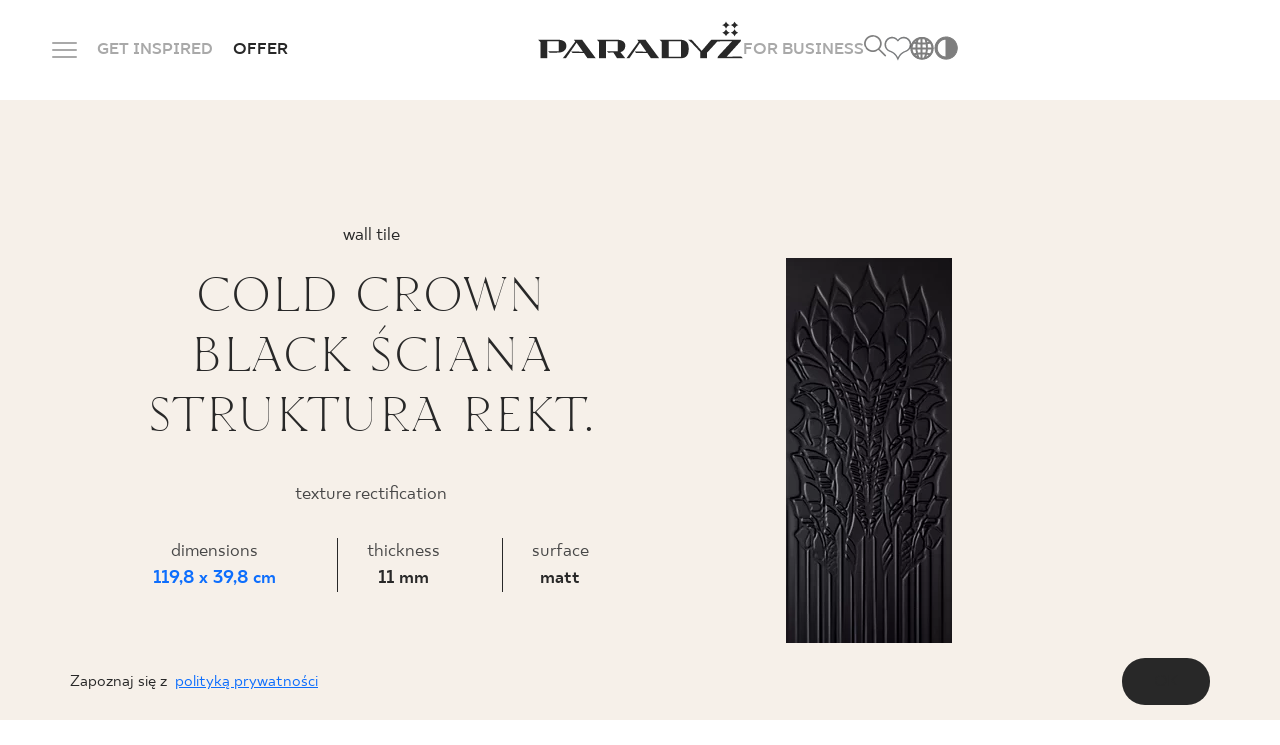

--- FILE ---
content_type: text/html; charset=UTF-8
request_url: https://www.paradyz.com/en/products/p36110-cold-crown-black-sciana-struktura-rekt-398x1198-g1
body_size: 15156
content:
<!doctype html>
<html lang="en">
<head>
    <meta charset="utf-8">
    <meta http-equiv="X-UA-Compatible" content="IE=edge">
    <meta name="viewport" content="width=device-width, initial-scale=1, shrink-to-fit=no">
                <meta name="google-site-verification" content="UmvyWNCE1Kn8j7qS25S5Ajoumx1hMzBoLZce8xS-0J8"/>
    
    <link rel="preconnect" href="https://fonts.googleapis.com">
    <link rel="preconnect" href="https://fonts.gstatic.com" crossorigin>
    <link rel="shortcut icon" href="/favicon.ico" type="image/x-icon">
    <link rel="icon" href="/favicon.ico" type="image/x-icon">

            <link href="https://www.paradyz.com/en/products/p36110-cold-crown-black-sciana-struktura-rekt-398x1198-g1" rel="canonical"/>
            <link rel="stylesheet" href="/build/536.1e9ec53e.css"><link rel="stylesheet" href="/build/app.06285a7b.css">

    
    
    
    
                                                
    
                            
    
                    <title>Cold crown black ściana struktura rekt. | Ceramika Paradyż</title>
        

        
    

                        <link rel="alternate" hreflang="en" href="https://www.paradyz.com/en/products/p36110-cold-crown-black-sciana-struktura-rekt-398x1198-g1"/><link rel="alternate" hreflang="x-default" href="https://www.paradyz.com/en/products/p36110-cold-crown-black-sciana-struktura-rekt-398x1198-g1"/><link rel="alternate" hreflang="de" href="https://www.paradyz.com/de/produkte/p36110-cold-crown-black-sciana-struktura-rekt-398x1198-g1"/><link rel="alternate" hreflang="ru" href="https://www.paradyz.com/ru/produkty/p36110-cold-crown-black-sciana-struktura-rekt-398x1198-g1"/><link rel="alternate" hreflang="pl" href="https://www.paradyz.com/pl/produkty/p36110-cold-crown-black-sciana-struktura-rekt-398x1198-g1"/><link rel="alternate" hreflang="sk" href="https://www.paradyz.com/sk/produkty/p36110-cold-crown-black-sciana-struktura-rekt-398x1198-g1"/><link rel="alternate" hreflang="uk" href="https://www.paradyz.com/uk/produkty/p36110-cold-crown-black-sciana-struktura-rekt-398x1198-g1"/>
            
    <script>
        window.dataLayer = window.dataLayer || [];
            </script>

        <script>
        var PRODUCT_ID = 36110;

        dataLayer.push({ecommerce: null});
        dataLayer.push({
            event: "view_item",
            ecommerce: {
                currency: "PLN",
                value: 248.46,
                items: [
                    {
                        item_id: "SSR-0,4X1,2-1-COLD.BK",
                        item_name: "Cold crown black ściana struktura rekt.",
                                                item_brand: "My Way",
                                                                        item_category: "COLD PRINCESS",
                                                                        item_variant: "Czarny",
                                                price: 248.46,
                        quantity: 1
                    }
                ]
            }
        });
    </script>

            <script>(function (w, d, s, l, i) {
            w[l] = w[l] || [];
            w[l].push({
                'gtm.start':
                    new Date().getTime(), event: 'gtm.js'
            });
            var f = d.getElementsByTagName(s)[0],
                j = d.createElement(s), dl = l != 'dataLayer' ? '&l=' + l : '';
            j.async = true;
            j.src =
                'https://www.googletagmanager.com/gtm.js?id=' + i + dl;
            f.parentNode.insertBefore(j, f);
        })(window, document, 'script', 'dataLayer', 'GTM-NSV9MBQN');</script>
    
        
    
                
            
            <!-- GetResponse Analytics -->
        <script type="text/javascript">

            (function (m, o, n, t, e, r, _) {
                m['__GetResponseAnalyticsObject'] = e;
                m[e] = m[e] || function () {
                    (m[e].q = m[e].q || []).push(arguments)
                };
                r = o.createElement(n);
                _ = o.getElementsByTagName(n)[0];
                r.async = 1;
                r.src = t;
                r.setAttribute('crossorigin', 'use-credentials');
                _.parentNode.insertBefore(r, _);
            })(window, document, 'script', 'https://newsletter.paradyz.com.pl/script/7c8909d5-c230-457a-8560-697eb264b642/ga.js', 'GrTracking');


        </script>
        <!-- End GetResponse Analytics -->
    
        <script>
        var IS_PRODUCT_DETAIL_PAGE = true;
        var GEOCODING_API_KEY = "AIzaSyDUaBQAiwqL9szDgMhUswlVEvKzIkzsTNU";
    </script>
    <script>
        var LOCALE = "en",
            NAVBAR_TRANS = {
                "articles": "Blog",
                "collections": "Collections found",
                "products": "Products found",
                "see_more": "See more",
            }
    </script>

<!-- Google Tag Manager -->
<script>(function(w,d,s,l,i){w[l]=w[l]||[];w[l].push({'gtm.start':
new Date().getTime(),event:'gtm.js'});var f=d.getElementsByTagName(s)[0],
j=d.createElement(s),dl=l!='dataLayer'?'&l='+l:'';j.async=true;j.src=
'https://www.googletagmanager.com/gtm.js?id='+i+dl;f.parentNode.insertBefore(j,f);
})(window,document,'script','dataLayer','GTM-NSV9MBQN');</script>
<!-- End Google Tag Manager -->
</head>
<body class="body-overwrites">


<!-- Google Tag Manager (noscript) -->
<noscript><iframe src="https://www.googletagmanager.com/ns.html?id=GTM-NSV9MBQN"
height="0" width="0" style="display:none;visibility:hidden"></iframe></noscript>
<!-- End Google Tag Manager (noscript) -->


    <noscript>
        <iframe src="https://www.googletagmanager.com/ns.html?id=GTM-NSV9MBQN" height="0" width="0"
                style="display:none;visibility:hidden"></iframe>
    </noscript>
    
        
                                                                                        
    <header class="mani-nav">
        <nav class="navbar">
            <div class="main-row">
                <div class="left-side">
                    <div class="menu-icon-wrapper js-menu-trigger">
                        <div class="m-0 menu-icon">
                            <span class="navicon"></span>
                        </div>
                        <span
                            class="close-span d-none d-md-inline former-heading font-18 text-color-white text-bold text-uppercase mb-0">Close</span>
                    </div>
                    <a href="/en/Inspirations" class="link-item">GET INSPIRED</a>
                    <span class="link-item has-child"
                          data-href="/en/products">
                    OFFER
                        <div class="products-tab position-fixed default-radius">
    <div class="container">
        <div class="offer-bookmarks">
            <button class="btn active js-offer-bookmark">PRODUCTS</button>
            <button class="btn js-offer-bookmark">COLLECTIONS</button>
        </div>





        <div class="offer-tab visible">
            <div class="d-flex flex-row custom-gap justify-content-center">
    <div class="main-col">
        <form action="/en/products" method="get"
              class="main-col js-form-navbar-offer-products">
            <div class="colors-tile bg-color-cream default-small-radius">
                <div class="colors-wrapper">
                                                                        <label>
    <input type="checkbox" name="color[]" value="35152" hidden>
    <div
        alt=""
        aria-label=""
        class="bg-color-orange js-active-toggle lozad" data-background-image="/Kolory/34874/image-thumb__34874__default_thumbnail/be%C5%BC.webp">
        <span class="color-alias">beige</span>
    </div>
</label>                                                                                                <label>
    <input type="checkbox" name="color[]" value="35153" hidden>
    <div
        alt=""
        aria-label=""
        class="bg-color-orange js-active-toggle lozad" data-background-image="/Kolory/34875/image-thumb__34875__default_thumbnail/bia%C5%82y.webp">
        <span class="color-alias">white</span>
    </div>
</label>                                                                                                <label>
    <input type="checkbox" name="color[]" value="35158" hidden>
    <div
        alt=""
        aria-label=""
        class="bg-color-orange js-active-toggle lozad" data-background-image="/Kolory/34880/image-thumb__34880__default_thumbnail/niebieski.webp">
        <span class="color-alias">Blue</span>
    </div>
</label>                                                                                                <label>
    <input type="checkbox" name="color[]" value="35162" hidden>
    <div
        alt=""
        aria-label=""
        class="bg-color-orange js-active-toggle lozad" data-background-image="/Kolory/34884/image-thumb__34884__default_thumbnail/zielony.webp">
        <span class="color-alias">Green</span>
    </div>
</label>                                                                                                <label>
    <input type="checkbox" name="color[]" value="35161" hidden>
    <div
        alt=""
        aria-label=""
        class="bg-color-orange js-active-toggle lozad" data-background-image="/Kolory/34883/image-thumb__34883__default_thumbnail/szary.webp">
        <span class="color-alias">Grey</span>
    </div>
</label>                                                            </div>
                <a href="/en/products" class="more-colors-column align-items-center">
    <div class="more-colors-wrapper">
        <span class="fake-color" style="background-color: #893B67"></span>
        <span class="fake-color" style="background-color: #FF9E1B"></span>
        <span class="fake-color" style="background-color: #F3D03E"></span>
    </div>
    <span class="font-18 text-normal text-capitalize mb-0">
        More
    </span>
</a>            </div>
            <div class="types-tile bg-color-cream default-small-radius">
                                                                                                                <label>
    <input type="radio" name="typology"
           value="kamien" hidden>
    <div class="link-tile js-active-toggle-radio">
        <span
            class="default-bg-image topology-image lozad"
            data-background-image="/navbar/30163/image-thumb__30163__default_thumbnail/kamien.webp"
            alt=""
            aria-label=""
        >
        </span>
        <span class="font-18 text-normal text-color-dark text-center mb-0">Stone</span>
    </div>
</label>                                                                                                                        <label>
    <input type="radio" name="typology"
           value="drewno" hidden>
    <div class="link-tile js-active-toggle-radio">
        <span
            class="default-bg-image topology-image lozad"
            data-background-image="/navbar/30162/image-thumb__30162__default_thumbnail/drewno.webp"
            alt=""
            aria-label=""
        >
        </span>
        <span class="font-18 text-normal text-color-dark text-center mb-0">Wood</span>
    </div>
</label>                                                                                                                        <label>
    <input type="radio" name="typology"
           value="CEMENT/BETON" hidden>
    <div class="link-tile js-active-toggle-radio">
        <span
            class="default-bg-image topology-image lozad"
            data-background-image="/navbar/30161/image-thumb__30161__default_thumbnail/beton.webp"
            alt=""
            aria-label=""
        >
        </span>
        <span class="font-18 text-normal text-color-dark text-center mb-0">Concrete</span>
    </div>
</label>                                                                            <a href="/en/products" class="link-tile">
    <span class="default-bg-image lozad"
                    data-background-image="/navbar/30154/image-thumb__30154__default_thumbnail/more_typ.webp"
            alt=""
            aria-label=""
            >
    </span>
    <span
        class="font-18 text-normal text-color-dark text-center mb-0">More</span>
</a>            </div>
            <div class="room-types-tile bg-color-cream default-small-radius">
                                    <label>
    <input type="checkbox" name="usage[]" value="lazienka" hidden>
    <div class="link-tile js-active-toggle">
                    <i class="icon-bathroom"></i>
                <span class="font-18 text-normal text-color-dark text-center mb-0">Bathroom</span>
    </div>
</label>                                                    <label>
    <input type="checkbox" name="usage[]" value="kuchnia" hidden>
    <div class="link-tile js-active-toggle">
                    <i class="icon-kitchen"></i>
                <span class="font-18 text-normal text-color-dark text-center mb-0">Kitchen</span>
    </div>
</label>                                                    <label>
    <input type="checkbox" name="usage[]" value="taras" hidden>
    <div class="link-tile js-active-toggle">
                    <i class="icon-terrace"></i>
                <span class="font-18 text-normal text-color-dark text-center mb-0">Balcony and terrace</span>
    </div>
</label>                                <a href="/en/products" class="link-tile seemore-link">
    <i class="icon-plus-circle"></i>
    <span class="font-18 text-normal text-color-dark text-center mb-0">
        More
    </span>
</a>            </div>
            <div class="special-brand-row bg-color-cream default-small-radius">
                <div class="d-flex justify-content-around align-items-center">
                                            <a href="https://www.paradyz.com/en/products/brand:paradyz">
                            <picture >
	<img src="/Logotypy/classica/logo.svg" alt="" loading="lazy" />
</picture>

                        </a>
                                                                <a href="https://www.paradyz.com/en/products/brand:classica">
                            <picture >
	<img src="/Logotypy/classica/classica-cp.png" width="494" height="164" alt="" loading="lazy" />
</picture>

                        </a>
                                                                <a href="/en/tri-d/sintered-stones">
                            <picture >
	<img src="/Logotypy/Tri-D/tri-d_en.png" width="129" height="50" alt="" loading="lazy" />
</picture>

                        </a>
                                    </div>
            </div>
        </form>
    </div>
        <a href="/en/products"
       class="see-more-col colors-tile bg-color-cream default-small-radius js-submit-navbar-offer-products">
        <span class="see-more-link">
            <span class="font-18 text-normal mb-0">LOOK</span>
            <i class="icon-right"></i>
        </span>
    </a>
</div>        </div>

        <div class="offer-tab">
            <div class="d-flex flex-row custom-gap justify-content-center">
    <div class="main-col">
        <form action="/en/collections" method="get"
              class="main-col js-form-navbar-offer-collections">
            <div class="colors-tile bg-color-cream default-small-radius">
                <div class="colors-wrapper">
                                                                                            <label>
    <input type="checkbox" name="tags[]" value="54721" hidden>
    <div
        alt=""
        aria-label=""
        class="bg-color-orange js-active-toggle lozad" data-background-image="/Kolory/34874/image-thumb__34874__default_thumbnail/be%C5%BC.webp">
        <span class="color-alias">Beige</span>
    </div>
</label>                                                                                                <label>
    <input type="checkbox" name="tags[]" value="54743" hidden>
    <div
        alt=""
        aria-label=""
        class="bg-color-orange js-active-toggle lozad" data-background-image="/Kolory/34875/image-thumb__34875__default_thumbnail/bia%C5%82y.webp">
        <span class="color-alias">White</span>
    </div>
</label>                                                                                                <label>
    <input type="checkbox" name="tags[]" value="54753" hidden>
    <div
        alt=""
        aria-label=""
        class="bg-color-orange js-active-toggle lozad" data-background-image="/Kolory/34880/image-thumb__34880__default_thumbnail/niebieski.webp">
        <span class="color-alias">Blue</span>
    </div>
</label>                                                                                                <label>
    <input type="checkbox" name="tags[]" value="54741" hidden>
    <div
        alt=""
        aria-label=""
        class="bg-color-orange js-active-toggle lozad" data-background-image="/Kolory/34884/image-thumb__34884__default_thumbnail/zielony.webp">
        <span class="color-alias">Green</span>
    </div>
</label>                                                                                                <label>
    <input type="checkbox" name="tags[]" value="54731" hidden>
    <div
        alt=""
        aria-label=""
        class="bg-color-orange js-active-toggle lozad" data-background-image="/Kolory/34883/image-thumb__34883__default_thumbnail/szary.webp">
        <span class="color-alias">Grey</span>
    </div>
</label>                                                            </div>
                <a href="/en/collections" class="more-colors-column align-items-center">
    <div class="more-colors-wrapper">
        <span class="fake-color" style="background-color: #893B67"></span>
        <span class="fake-color" style="background-color: #FF9E1B"></span>
        <span class="fake-color" style="background-color: #F3D03E"></span>
    </div>
    <span class="font-18 text-normal text-capitalize mb-0">
        More
    </span>
</a>            </div>
            <div class="types-tile bg-color-cream default-small-radius">
                                                                                                                <label>
    <input type="radio" name="tags[]"
           value="54737" hidden>
    <div class="link-tile js-active-toggle-radio">
        <span
            class="default-bg-image topology-image lozad"
            data-background-image="/navbar/30163/image-thumb__30163__default_thumbnail/kamien.webp"
            alt=""
            aria-label=""
        >
        </span>
        <span class="font-18 text-normal text-color-dark text-center mb-0">Stone</span>
    </div>
</label>                                                                                                                        <label>
    <input type="radio" name="tags[]"
           value="54719" hidden>
    <div class="link-tile js-active-toggle-radio">
        <span
            class="default-bg-image topology-image lozad"
            data-background-image="/navbar/30162/image-thumb__30162__default_thumbnail/drewno.webp"
            alt=""
            aria-label=""
        >
        </span>
        <span class="font-18 text-normal text-color-dark text-center mb-0">Wood</span>
    </div>
</label>                                                                                                                        <label>
    <input type="radio" name="tags[]"
           value="54729" hidden>
    <div class="link-tile js-active-toggle-radio">
        <span
            class="default-bg-image topology-image lozad"
            data-background-image="/navbar/30161/image-thumb__30161__default_thumbnail/beton.webp"
            alt=""
            aria-label=""
        >
        </span>
        <span class="font-18 text-normal text-color-dark text-center mb-0">Concrete</span>
    </div>
</label>                                                                            <a href="/en/collections" class="link-tile">
    <span class="default-bg-image lozad"
                    data-background-image="/navbar/30154/image-thumb__30154__default_thumbnail/more_typ.webp"
            alt=""
            aria-label=""
            >
    </span>
    <span
        class="font-18 text-normal text-color-dark text-center mb-0">More</span>
</a>            </div>
            <div class="room-types-tile bg-color-cream default-small-radius">
                                    <label>
    <input type="checkbox" name="tags[]" value="54714" hidden>
    <div class="link-tile js-active-toggle">
                    <i class="icon-bathroom"></i>
                <span class="font-18 text-normal text-color-dark text-center mb-0">Bathroom</span>
    </div>
</label>                                                    <label>
    <input type="checkbox" name="tags[]" value="54734" hidden>
    <div class="link-tile js-active-toggle">
                    <i class="icon-kitchen"></i>
                <span class="font-18 text-normal text-color-dark text-center mb-0">Kitchen</span>
    </div>
</label>                                                    <label>
    <input type="checkbox" name="tags[]" value="54717" hidden>
    <div class="link-tile js-active-toggle">
                    <i class="icon-terrace"></i>
                <span class="font-18 text-normal text-color-dark text-center mb-0">Balcony and terrace</span>
    </div>
</label>                                <a href="/en/collections" class="link-tile seemore-link">
    <i class="icon-plus-circle"></i>
    <span class="font-18 text-normal text-color-dark text-center mb-0">
        More
    </span>
</a>            </div>
            <div class="special-brand-row bg-color-cream default-small-radius">
                <div class="d-flex justify-content-around align-items-center">
                                            <a href="https://www.paradyz.com/en/collections?tags%5B%5D=66575&amp;sort=desc">
                            <picture >
	<img src="/Logotypy/classica/logo.svg" alt="" loading="lazy" />
</picture>

                        </a>
                                                                <a href="https://www.paradyz.com/en/collections?tags%5B%5D=66574&amp;sort=desc">
                            <picture >
	<img src="/Logotypy/classica/classica-cp.png" width="494" height="164" alt="" loading="lazy" />
</picture>

                        </a>
                                                                <a href="/en/tri-d/sintered-stones">
                            <picture >
	<img src="/Logotypy/Tri-D/tri-d_en.png" width="129" height="50" alt="" loading="lazy" />
</picture>

                        </a>
                                    </div>
            </div>
        </form>
    </div>
        <a href="/en/collections"
       class="see-more-col colors-tile bg-color-cream default-small-radius js-submit-navbar-offer-collections">
        <span class="see-more-link">
            <span class="font-18 text-normal mb-0">LOOK</span>
            <i class="icon-right"></i>
        </span>
    </a>
</div>        </div>
    </div>
</div>                </span>
                </div>
                <a href="/en" class="logo-wrapper">
                                            <picture >
	<img src="/navbar/logo%20%281%29.svg" alt="" loading="lazy" />
</picture>

                                        <div class="light-logo-wrapper">
                        <picture >
	<img src="/navbar/logo_light%20%281%29.png" width="210" height="38" alt="" loading="lazy" />
</picture>

                    </div>
                </a>
                <div class="right-side">

                    
                    <a href="/en/b2b-zone" class="link-item">FOR BUSINESS</a>
                                        <div class="controls">
                        <div class="items-wrapper search-icon-wrapper js-navbar-search-trigger">
                            <i class="icon-magnifier"></i>
                            <div class="search-wrapper">
                                <div class="container">
                                    <label for="search-input">
                                        <form>
                                            <input class="search-input js-navbar-search-input"
                                                   id="search-input"
                                                   type="text"
                                                   name="search"
                                                   autocomplete="off"
                                                   placeholder="Search">
                                            <input type="submit" hidden>
                                            <div class="search-dropdown bg-color-dark-2 js-navbar-search-dropdown">
                                                <div class="dropdown-content">
                                                                                                            <span>
                                                                                                                    <div class="search-group">
                                                                <span
                                                                    class="search-group-title">Polecane</span>
                                                                <ul>
                                                                                                                                          <li>
                                                                            
                                                                        </li>
                                                                                                                                          <li>
                                                                            <a href="https://www.paradyz.com/tri-d/en/sintered-stone/" target="_blank">Sintered stone Tri-D<i class="icon-right"></i></a>
                                                                        </li>
                                                                                                                                          <li>
                                                                            <a href="/en/collections/k62632-sundown" >SUNDOWN by Maja Ganszyniec<i class="icon-right"></i></a>
                                                                        </li>
                                                                                                                                          <li>
                                                                            <a href="/Monumental" >Monumental<i class="icon-right"></i></a>
                                                                        </li>
                                                                                                                                   </ul>
                                                            </div>
                                                                                                            </span>
                                                                                                    </div>
                                            </div>
                                        </form>
                                    </label>
                                </div>
                            </div>
                        </div>
                        <a href="/en/account/favourites" class="items-wrapper">
                            <span
                                class="m-0 former-heading font-18 text-color-white text-bold text-uppercase">Favourites</span>
                            <i class="icon-like"></i>
                            <span class="js-favourite-items-number nav-number-badge d-none"
                                  data-locale="en">0</span>
                        </a>
                                                <div class="items-wrapper globe-grid-wrapper">
                            <span
                                class="m-0 former-heading font-18 text-color-white text-bold text-uppercase">language</span>
                            <i class="icon-globe-grid">
                            </i>
                            <div class="language-dropdown">
                                                                                                                                                                                                                <ul class="navigation">
    <li>
        <a id="pimcore-navigation-renderer-menu-5" title="pl" class=" main" href="/">pl</a>
    </li>
    <li class="active">
        <a id="pimcore-navigation-renderer-menu-70" class=" main active active-trail" href="/en">en</a>
    </li>
    <li>
        <a id="pimcore-navigation-renderer-menu-108" class=" main" href="/sk">sk</a>
    </li>
    <li>
        <a id="pimcore-navigation-renderer-menu-145" class=" main" href="/de">de</a>
    </li>
    <li>
        <a id="pimcore-navigation-renderer-menu-258" class=" main" href="/uk">uk</a>
    </li>
    <li>
        <a id="pimcore-navigation-renderer-menu-870" class=" main" href="/ru">ru</a>
    </li>
</ul>

                                                            </div>
                        </div>
                        <div class="items-wrapper contrast-switcher-wrapper js-contrast-switcher-wrapper">
                            <i class="icon-high-contrast" aria-label="Change website contrast">
                            </i>
                            <div class="js-contrast-dropdown contrast-dropdown">
                                <ul>
                                    <li>
                                        <a
                                            data-contrast="default"
                                            title="Default"
                                            aria-label="Default website version"
                                            class="dot dot-default"
                                        >

                                        </a>
                                    </li>
                                    <li>
                                        <a
                                            data-contrast="wcag-high-contrast"
                                            title="Black/White"
                                            aria-label="High-contrast version: black-white"
                                            class="dot dot-black-white"
                                        >

                                        </a>
                                    </li>
                                    <li>
                                        <a
                                            data-contrast="wcag-high-contrast-alt"
                                            title="Black/Yellow"
                                            aria-label="High-contrast version: black-yellow"
                                            class="dot dot-black-yellow"
                                        >

                                        </a>
                                    </li>
                                </ul>
                            </div>
                        </div>
                    </div>
                </div>
            </div>
            <div class="dropdown">
    <div class="container">
        <div class="inner-container">
            <div class="left-col">
                                                                                                                                                                                                                                                                <ul class="big-links-list font-tt-ricordi">
                                            <li>
                            <a href="/en/Inspirations" >INSPIRATIONS</a>
                        </li>
                                            <li>
                            <a href="/en/products" >PRODUCTS</a>
                        </li>
                                            <li>
                            <a href="/en/collections" >COLLECTIONS</a>
                        </li>
                                            <li>
                            <a href="/en/b2b-zone" >FOR BUSINESS</a>
                        </li>
                                    </ul>
                <ul class="small-links-list">
                                                                        <li>
                                
                            </li>
                                                                                                <li>
                                <a href="/en/login" class="mobile-not-visible">MY PROFILE</a>
                            </li>
                                                                                                <li>
                                <a href="/en/where-to-buy" >WHERE TO BUY</a>
                            </li>
                                                                                                <li>
                                <a href="/en/about-us" >ABOUT US</a>
                            </li>
                                                                                                <li>
                                <a href="/en/contact" class="mobile-not-visible">CONTACT</a>
                            </li>
                                                                                                                                                                <a href="/en/login" class="btn-black-white-outline mobile-button">MY PROFILE</a>
                                                                                                                                                                                        <a href="/en/contact" class="btn-white mobile-button">CONTACT</a>
                                                            </ul>
                <div class="lang-col">

                                                                                                                                        <ul class="navigation">
    <li>
        <a id="pimcore-navigation-renderer-menu-5" title="pl" class=" main" href="/">pl</a>
    </li>
    <li class="active">
        <a id="pimcore-navigation-renderer-menu-70" class=" main active active-trail" href="/en">en</a>
    </li>
    <li>
        <a id="pimcore-navigation-renderer-menu-108" class=" main" href="/sk">sk</a>
    </li>
    <li>
        <a id="pimcore-navigation-renderer-menu-145" class=" main" href="/de">de</a>
    </li>
    <li>
        <a id="pimcore-navigation-renderer-menu-258" class=" main" href="/uk">uk</a>
    </li>
    <li>
        <a id="pimcore-navigation-renderer-menu-870" class=" main" href="/ru">ru</a>
    </li>
</ul>

                                    </div>
            </div>
            <div class="right-col">
                <div class="tiles-wrapper">
                                    </div>
                                    <div class="row gx-3">
                        <div class="col-6 mb-2">
                            <span
                                class="font-20 text-uppercase text-color-grey">CALL US</span>
                        </div>
                        <div class="col-6">
                            <span class="opening-hours font-16 text-color-grey">
                                Monday - Friday: 9.00 - 17.00<br />
Saturday: 10.00 - 14.00
                            </span>
                        </div>
                    </div>
                    <a href="tel:+48800556677"
                       class="phone-number font-tt-ricordi">+48 800 55 66 77</a>
                                                                    <div class="row gx-3 pt-20">
                        <div class="col-6">
                            <span class="font-20 text-uppercase text-color-grey mb-0">
                                FOLLOW US
                            </span>
                        </div>
                        <div class="col-6">
                            <div class="social-row d-flex flex-row">
                                                                    <a rel="nofollow"
                                       href=" https://pl.linkedin.com/company/ceramika-paradyz">
                                        <i class="icon-linkedin"></i>
                                    </a>
                                                                                                    <a rel="nofollow"
                                       href="https://www.facebook.com/CeramikaParadyz/">
                                        <i class="icon-facebook"></i>
                                    </a>
                                                                                                    <a rel="nofollow"
                                       href="https://www.instagram.com/ceramikaparadyz/">
                                        <i class="icon-instagram"></i>
                                    </a>
                                                                                                    <a rel="nofollow"
                                       href=" https://pl.linkedin.com/company/ceramika-paradyz">
                                        <i class="icon-youtube"></i>
                                    </a>
                                                                                                    <a rel="nofollow"
                                       href="https://www.tiktok.com/@ceramika_paradyz">
                                        <i class="icon-tiktok"></i>
                                    </a>
                                                                                            </div>
                        </div>
                    </div>
                            </div>
        </div>
    </div>
</div>        </nav>
    </header>



<main role="main">
        <section class="product-main-banner" data-product-id="36110">
    <div
        class="main-container container default-max-width d-flex flex-column flex-xl-row align-items-center justify-content-center">
        <div class="left-col order-1 order-xl-0">
            <div class="content-wrapper">
                <div class="top-separator"></div>
                <div class="d-flex flex-column" style="position:relative;">
                                                                                                                                            <div class="type order-0">
                            wall tile
                        </div>
                                                                <div class="name-wrapper">
                            <h1 class="name productpage-name order-1" title="COLD CROWN BLACK ŚCIANA STRUKTURA REKT.">
                                cold crown black ściana struktura rekt.
                            </h1>
                        </div>
                                    </div>

                                                                                                                                                                                                <div class="additional text-lowercase grey-text">
                                            texture
                                                                Rectification
                                    </div>
                                                                                                                                                                                                                                                                    
                    <div class="technical-data count-3">
                                                    <div class="technical-cell technical-cell-dimensions">
                                <div class="grey-text">
                                    dimensions
                                </div>
                                <a href="/en/products/format:prostokat/size:40x120"                                   target="_blank" class="text-bold">
                                    119,8
                                    x 39,8 cm
                                </a>
                            </div>
                                                                            <div class="technical-cell">
                                <div class="grey-text">
                                    thickness
                                </div>
                                <div class="text-bold">
                                    11 mm
                                </div>
                            </div>
                                                                            <div class="technical-cell">
                                <div class="grey-text">
                                    surface
                                </div>
                                <div class="text-bold">
                                    matt
                                </div>
                            </div>
                                            </div>
                                                                    <div class="price-wrapper mb-4">
                        <div class="grey-text">
                            Price per 1 m2 gross
                        </div>
                        <div class="price text-bold">
                                                            248,46 PLN
                                                    </div>
                                            </div>
                                <div class="option-wrapper d-flex flex-row align-items-center justify-content-center">
                    <span class="custom-dropdown js-custom-dropdown">
        <span class="selected-row">
            <i class="icon-share"></i>
        </span>
        <span class="options-wrapper js-options-wrapper hidden">
            <span class="options d-flex flex-column flex-wrap" data-scrollbar>
                <span class="option" data-id="1">
                    <a class="text-color-white" target="_blank" href="https://www.facebook.com/sharer/sharer.php?u=https://www.paradyz.com/en/products/p36110-cold-crown-black-sciana-struktura-rekt-398x1198-g1">FACEBOOK</a>
                </span><br>
                <span class="option" data-id="2">
                    <a class="text-color-white" target="_blank" href="https://twitter.com/share?url=https://www.paradyz.com/en/products/p36110-cold-crown-black-sciana-struktura-rekt-398x1198-g1">TWITTER</a>
                </span><br>
                <span class="option" data-id="3">
                    <a class="text-color-white" target="_blank" href="https://pinterest.com/pin/create/link/?url=https://www.paradyz.com/en/products/p36110-cold-crown-black-sciana-struktura-rekt-398x1198-g1">PINTEREST</a>
                </span><br>
                <span class="option" data-id="4">
                    <a class="text-color-white" target="_blank" href="https://api.whatsapp.com/send?text=https://www.paradyz.com/en/products/p36110-cold-crown-black-sciana-struktura-rekt-398x1198-g1">WHATSAPP</a>
                </span><br>
                <span class="option" data-id="5">
                    <a class="text-color-white" target="_blank" href="fb-messenger://share/?link=https://www.paradyz.com/en/products/p36110-cold-crown-black-sciana-struktura-rekt-398x1198-g1">MESSENGER</a>
                </span><br>
                <span class="option" data-id="6">
                    <a class="text-color-white" target="_blank" href="mailto:?subject=E-mail subject;body=Associated texthttps://www.paradyz.com/en/products/p36110-cold-crown-black-sciana-struktura-rekt-398x1198-g1%0A%0AE-mail body">
                        E-MAIL
                    </a>
                </span><br>
                <span class="option" data-id="7">
                    <span class="js-copy-clipboard" data-text="Copy link">
                        COPY LINK
                    </span>
                </span>
            </span>
        </span>
</span>                    <div class="like-wrapper js-favourite-product" data-id="36110">
                        <i class="icon-heart"></i>
                        <i class="icon-heart-filled"></i>
                    </div>
                    <label class="comparison-wrapper d-flex align-items-center">
                        <input type="checkbox" class="js-product-comparison-checkbox" value="36110">
                        <span class="checkbox-text">COMPARE</span>
                    </label>
                </div>
                                    <div
                        class="buttons-wrapper d-flex flex-column flex-lg-row justify-content-center align-items-center mt-auto">
                                                                                                                            
                        <a href="/en/where-to-buy?recommended=1&amp;collection-id=35764"
                           class="btn-black-outline button">WHERE TO BUY</a>
                    </div>
                                                    <a href="/en/collections/k35764-cold-princess"
                       class="btn-black ml-auto mr-auto">
                        SEE THE COLLECTION
                    </a>
                            </div>
        </div>

                                                                        

        <div class="right-col order-0 order-xl-1">
            <div class="swiper productpage-mainbanner-slider">
                <div class="swiper-wrapper">
                                                                                            
                                                                            
                                                                            
                                                                                                    
                        <div class="swiper-slide image-wrapper js-zoom-gallery higher">
                            <a href="/Biblioteka_zdjec_produktow/Cold%20Princess/Skany/6141/image-thumb__6141__default_thumbnail/Cold%20Crown%20Black%20Struktura%20398x1198.webp">
                                                                                                                                                                                                                                                                                                                                                                                                
                                <picture >
	<source srcset="/Biblioteka_zdjec_produktow/Cold%20Princess/Skany/6141/image-thumb__6141__product_main_image/Cold%20Crown%20Black%20Struktura%20398x1198.webp 1x, /Biblioteka_zdjec_produktow/Cold%20Princess/Skany/6141/image-thumb__6141__product_main_image/Cold%20Crown%20Black%20Struktura%20398x1198@2x.webp 2x" type="image/webp" />
	<img src="/Biblioteka_zdjec_produktow/Cold%20Princess/Skany/6141/image-thumb__6141__product_main_image/Cold%20Crown%20Black%20Struktura%20398x1198.webp" width="166" height="500" alt="" loading="lazy" srcset="/Biblioteka_zdjec_produktow/Cold%20Princess/Skany/6141/image-thumb__6141__product_main_image/Cold%20Crown%20Black%20Struktura%20398x1198.webp 1x, /Biblioteka_zdjec_produktow/Cold%20Princess/Skany/6141/image-thumb__6141__product_main_image/Cold%20Crown%20Black%20Struktura%20398x1198@2x.webp 2x" />
</picture>

                            </a>
                        </div>
                                    </div>
            </div>
                        <div class="nav-wrapper">
                <div class="js-btn-prev d-none"><i class="icon-left"></i>
                </div>
                <div class="swiper-pagination d-none"></div>
                <div class="js-btn-next d-none"><i class="icon-right"></i>
                </div>
            </div>
        </div>
    </div>
</section>
    

<section class="product-main-banner-cta d-none d-lg-block">
    <div class="default-container container default-max-width">
    <div class="d-flex flex-row justify-content-between align-items-center wrapper">
        <div class="left-col">
                            <div class="product-name">
                    COLD CROWN BLACK ŚCIANA STRUKTURA REKT.
                </div>
                                        <span>119,8 x 39,8 cm</span>
                    </div>
        <div class="right-col">
            <a href="/en/collections/k35764-cold-princess" class="btn-black ml-auto mr-auto d-none d-lg-flex">
                SEE THE COLLECTION
            </a>

                    </div>
    </div>
    </div>
</section>
                <section class="product-marketing-description">
        <div class="container default-max-width order-0">
            <div class="left-col">
                <div class="content-wrapper">
                    <h5 class="heading">Inspiracja wielką modą</h5>
                    <div class="content">Kolekcja Cold Princess to jedna z autorskich kolekcji płytek ceramicznych, stworzonych we współpracy ze światowej klasy projektantką mody Gosią Baczyńską.

 Przenieś świat wielkiej mody do swoich wnętrz i zanurz się w zmysłowych strukturach inspirowanych szlachetnymi tkaninami.</div>
                </div>
            </div>
        </div>
        <div
            alt=""
            aria-label=""
            class="right-col order-1 lozad"
            data-background-image="/GosiaBaczynska%20LP/Baczynska_2021/47377/image-thumb__47377__default_thumbnail/PARADYZ_GB_164.webp"></div>
    </section>
                                                                                        
                    

                                                                                                                

    
    




<section class="productpage-product-details">
    <div class="default-container">
        <div class="row js-details-row">
            <div class="col-12 col-lg-6 left-col">
                <div class="content-wrapper d-flex flex-column align-items-center">
                                                                <h2 class="subheading">PRODUCT DETAILS</h2>
                                                                <div class="content">
                            COLD PRINCESS to kolekcja matowych płytek ściennych w trzech kolorach: białym, szarym i czarnym. Uzupełnieniem kolekcji są płytki strukturalne z pasami oraz niezwykle biżuteryjną strukturą pióropusza/korony. Płytki do zastosowania w pionie i poziomie w łazience, kuchni i salonie, a także w obiektach inwestycyjnych np.(jako okładzina kolumny lub sztukateria w stylu klasycznym). Kolekcja pozwala na stworzenie kompozycji dwóch elementów w postaci nowoczesnej pionowej kolumny o wysokości 240 cm. Format występujący w kolekcji to 40 x 120 cm.
                        </div>
                                        <div class="small-boxes-wrapper">
                                                    <div class="small-box">
                                <div class="icon-wrapper">
                                    <i class="icon-tiles-rectified"></i>
                                </div>
                                <div class="text-wrapper">
                                    Rectification
                                </div>
                            </div>
                                                                                                                                                                                            </div>
                </div>
            </div>
            <div class="col-12 col-lg-6 right-col">
                <div class="default-accordion js-accordion">
                    <div class="accordion-element-wrapper js-acc-wrapper default-radius position-relative active">
                        <span class="accordion-btn position-absolute">
                            <i class="icon-plus"></i>
                            <i class="icon-minus"></i>
                        </span>
                        <h3 class="font-16 mb-0">TECHNICAL DETAILS</h3>
                        <div class="accordion-element-body js-acc-body">
                            Key technical information
                            <div class="list">
                                                                    <div class="list-elem">
                                        <span class="item-name">Size</span>
                                        <span
                                            class="item-value">119,8 x 39,8 cm</span>
                                    </div>
                                                                                                    <div class="list-elem">
                                        <span class="item-name">Purpose</span>
                                        <span class="item-value">kitchen, bathroom, wall</span>
                                    </div>
                                                                                                    <div class="list-elem">
                                        <span class="item-name">Technology</span>
                                        <span class="item-value">monoporosa</span>
                                    </div>
                                                                                                                                                                                                                                                                    <div class="list-elem">
                                        <span class="item-name">Recommended joint width</span>
                                        <span
                                            class="item-value">minimum 2 mm</span>
                                    </div>
                                                            </div>
                        </div>
                    </div>
                    <div class="accordion-element-wrapper js-acc-wrapper default-radius position-relative">
                        <span class="accordion-btn position-absolute">
                            <i class="icon-plus"></i>
                            <i class="icon-minus"></i>
                        </span>
                        <h3 class="font-16 mb-0">SPECIAL FEATURES</h3>
                        <div class="accordion-element-body js-acc-body">
                            Key product features
                            <div class="list">
                                                                                                        <div class="list-elem">
                                        <span class="item-name">Tonal</span>
                                        <span class="item-value">
                                            V0
                                                                                            <i class="icon-help-circle text-color-dark"
                                                   data-bs-toggle="tooltip"
                                                   data-bs-placement="right"
                                                   title=" All tiles are of uniform colour"
                                                ></i>
                                                                                    </span>
                                    </div>
                                                                                                                                        <div class="list-elem">
                                        <span class="item-name">Faces</span>
                                        <span class="item-value">
                                            F1
                                                                                            <i class="icon-help-circle text-color-dark"
                                                   data-bs-toggle="tooltip"
                                                   data-bs-placement="right"
                                                   title="One face (all tiles have the same pattern and colors)"
                                                ></i>
                                                                                    </span>
                                    </div>
                                                                                                <div class="list-elem">
                                    <span class="item-name">Rectification</span>
                                    <span class="item-value">yes</span>
                                </div>
                                                                <div class="list-elem">
                                    <span class="item-name">Frost resistance</span>
                                    <span class="item-value">no</span>
                                </div>
                                                                    <div class="list-elem">
                                        <span class="item-name">Anti-slip properties</span>
                                        <span class="item-value">ND</span>
                                    </div>
                                                                                            </div>
                        </div>
                    </div>
                    <div class="accordion-element-wrapper js-acc-wrapper default-radius position-relative">
                        <span class="accordion-btn position-absolute">
                            <i class="icon-plus"></i>
                            <i class="icon-minus"></i>
                        </span>
                        <h3 class="font-16 mb-0">PACKING</h3>
                        <div class="accordion-element-body js-acc-body">
                            Information on the number of units and square metres per pack of product
                            <div class="list">
                                                                    <div class="list-elem">
                                        <span
                                            class="item-name">Number of products in the packaging</span>
                                        <span class="item-value">2</span>
                                    </div>
                                                                                                    <div class="list-elem">
                                        <span class="item-name">m2 in a packaging</span>
                                        <span
                                            class="item-value">0,95</span>
                                    </div>
                                                                                                    <div class="list-elem">
                                        <span class="item-name">Weight in kg for 1 packaging</span>
                                        <span
                                            class="item-value">18,43</span>
                                    </div>
                                                                                                    <div class="list-elem">
                                        <span class="item-name">Weight in kg per 1 tile</span>
                                        <span
                                            class="item-value">9.22</span>
                                    </div>
                                                            </div>
                        </div>
                    </div>
                    <div class="accordion-element-wrapper js-acc-wrapper default-radius position-relative">
                        <span class="accordion-btn position-absolute">
                            <i class="icon-plus"></i>
                            <i class="icon-minus"></i>
                        </span>
                        <h3 class="font-16 mb-0">DOWNLOADS</h3>
                        <div class="accordion-element-body js-acc-body text-color-light-grey">
                            Here you will find downloads related to the product
                            <div class="list">
                                                                                                                                                        <a href="/Tekstury%20zip/cold-princess.zip" download class="list-elem">
                                                <span>Pobierz plik z teksturami</span>
                                                <span class="file-size">
                                                    ZIP 461 KB
                                                </span>
                                            </a>
                                                                                                            
                                
                                                                                                            <a href="/Pliki_do_pobrania/Atesty%20i%20certyfikaty%20dla%20produkt%C3%B3w/Atest-higieniczny-BIII-B.BK.60111.0413.2025.pdf" download class="list-elem">
                                            <span>Atest Higieniczny B-BK-60211-0341-21 - Grupa BIII</span>
                                            <span class="file-size">
                                                        PDF 368 KB
                                                    </span>
                                        </a>
                                                                            <a href="/Pliki_do_pobrania/Atesty%20i%20certyfikaty%20dla%20produkt%C3%B3w/TM2-Grupa-BIII-2022-certyfikat-zgodnosci-52N22.pdf" download class="list-elem">
                                            <span>Certyfikat Zgodności Wyrobu z Polską Normą  52/N/22 - Grupa BIII</span>
                                            <span class="file-size">
                                                        PDF 379 KB
                                                    </span>
                                        </a>
                                                                            <a href="/Pliki_do_pobrania/Atesty%20i%20certyfikaty%20dla%20produkt%C3%B3w/TM2-Grupa-BIII-2022-certyfikat-bezpieczenstwa-51B22.pdf" download class="list-elem">
                                            <span>Certyfikat uprawniający do oznaczania wyrobu znakiem bezpieczeństwa B nr 51/B/22 - Grupa BIII</span>
                                            <span class="file-size">
                                                        PDF 401 KB
                                                    </span>
                                        </a>
                                                                    
                                                                                                                                    <a href="https://deklaracje.paradyz.com.pl/start/pl/download.5902610519697/lng.en/"
                                   download class="list-elem">
                                    <span>Declarations of performance</span>
                                    <span class="file-size">
                                        PDF
                                    </span>
                                </a>
                            </div>
                        </div>
                    </div>
                </div>
            </div>
        </div>
    </div>
</section>

                

<section class="products-slider-section pt-0">
    <h3 class="font-24 default-badge-outline ml-auto mr-auto w-max-content">OTHER IN THIS COLLECTION</h3>
    <div class="swiper js-products-gallery js-products-is-looped" data-loop="1">
                    <button class="btn-outline border-color-dark button-prev button-left d-none d-lg-block position-absolute rotate-180 button-arrow-positioned">
                <i class="icon-right left-arrow"></i>
            </button>
                <div class="swiper-wrapper js-set-products-height mb-5">
                                                <div class="swiper-slide" style="width: 275px">
                                        
    <div class="product-box js-product-box">
        <div class="options-wrapper">
            <label class="comparison-wrapper">
                                    <input class="js-product-comparison-checkbox" type="checkbox" value="35765">
                    <span class="checkbox-text">COMPARE</span>
                            </label>
                            <div class="like-wrapper js-favourite-product" data-id="35765">
                    <i class="icon-heart"></i>
                    <i class="icon-heart-filled"></i>
                </div>
                    </div>
        <div class="main-img lozad">
            <a class="img-link has-arrangement"
               href="/en/products/p35765-cold-princess-black-sciana-struktura-rekt-398x1198-g1">
                                    <picture class="product-main-image">
                        <source srcset="/Biblioteka_zdjec_produktow/Cold%20Princess/Skany/6148/image-thumb__6148__product_main_image/Cold%20Princess%20Black%20struktura%20398x1198.webp">
                        <img data-src="/Biblioteka_zdjec_produktow/Cold%20Princess/Skany/6148/image-thumb__6148__product_main_image/Cold%20Princess%20Black%20struktura%20398x1198.webp"
                             alt=""
                                                                         loading="lazy"
                             width="275" height="275">
                    </picture>
                                                    <picture class="product-arrangement-image">
                        <source srcset="/Biblioteka_zdjec_produktow/Cold%20Princess/Aran%C5%BCacje/39784/image-thumb__39784__product_main_image/COLD-CROWN-BLACK-STRUKTURA-MAT-39%2C8%C3%97119%2C8_COLD-PRINCESS-BLACK-STRUKTURA-MAT-39%2C8%C3%97119%2C8_HEARTWOOD-HONEY-STRUKTURA-19%2C8%C3%97179%2C8.webp">
                        <img data-src="/Biblioteka_zdjec_produktow/Cold%20Princess/Aran%C5%BCacje/39784/image-thumb__39784__product_main_image/COLD-CROWN-BLACK-STRUKTURA-MAT-39%2C8%C3%97119%2C8_COLD-PRINCESS-BLACK-STRUKTURA-MAT-39%2C8%C3%97119%2C8_HEARTWOOD-HONEY-STRUKTURA-19%2C8%C3%97179%2C8.webp"
                             alt=""
                                                         loading="lazy"
                             width="275" height="275">
                    </picture>
                            </a>
        </div>
        <div class="badge-row d-flex flex-row">
                    </div>
                                                        
            <div class="upper-description">
                <a href="/en/products/p35765-cold-princess-black-sciana-struktura-rekt-398x1198-g1">
                    wall tile
                </a>
            </div>
                            <div class="title">
                <a href="/en/products/p35765-cold-princess-black-sciana-struktura-rekt-398x1198-g1"">
                    cold princess black ściana struktura rekt.
                </a>
            </div>
                            <div class="description">
                <a href="/en/products/p35765-cold-princess-black-sciana-struktura-rekt-398x1198-g1">
                                            texture
                                                                rectification
                                    </a>
            </div>
                <div class="dimensions">
                            <a href="/en/products/p35765-cold-princess-black-sciana-struktura-rekt-398x1198-g1">
                    119,8 x 39,8
                    cm
                </a>
                                </div>
    </div>
                    </div>
                                                                                            <div class="swiper-slide" style="width: 275px">
                                        
    <div class="product-box js-product-box">
        <div class="options-wrapper">
            <label class="comparison-wrapper">
                                    <input class="js-product-comparison-checkbox" type="checkbox" value="35766">
                    <span class="checkbox-text">COMPARE</span>
                            </label>
                            <div class="like-wrapper js-favourite-product" data-id="35766">
                    <i class="icon-heart"></i>
                    <i class="icon-heart-filled"></i>
                </div>
                    </div>
        <div class="main-img lozad">
            <a class="img-link"
               href="/en/products/p35766-cold-princess-grey-sciana-struktura-rekt-398x1198-g1">
                                    <picture class="product-main-image">
                        <source srcset="/Biblioteka_zdjec_produktow/Cold%20Princess/Skany/6155/image-thumb__6155__product_main_image/Cold%20Princess%20Grey%20struktura%20398x1198_1.webp">
                        <img data-src="/Biblioteka_zdjec_produktow/Cold%20Princess/Skany/6155/image-thumb__6155__product_main_image/Cold%20Princess%20Grey%20struktura%20398x1198_1.webp"
                             alt=""
                                                                         loading="lazy"
                             width="275" height="275">
                    </picture>
                                            </a>
        </div>
        <div class="badge-row d-flex flex-row">
                    </div>
                                                        
            <div class="upper-description">
                <a href="/en/products/p35766-cold-princess-grey-sciana-struktura-rekt-398x1198-g1">
                    wall tile
                </a>
            </div>
                            <div class="title">
                <a href="/en/products/p35766-cold-princess-grey-sciana-struktura-rekt-398x1198-g1"">
                    cold princess grey ściana struktura rekt.
                </a>
            </div>
                            <div class="description">
                <a href="/en/products/p35766-cold-princess-grey-sciana-struktura-rekt-398x1198-g1">
                                            texture
                                                                rectification
                                    </a>
            </div>
                <div class="dimensions">
                            <a href="/en/products/p35766-cold-princess-grey-sciana-struktura-rekt-398x1198-g1">
                    119,8 x 39,8
                    cm
                </a>
                                </div>
    </div>
                    </div>
                                                                <div class="swiper-slide" style="width: 275px">
                                        
    <div class="product-box js-product-box">
        <div class="options-wrapper">
            <label class="comparison-wrapper">
                                    <input class="js-product-comparison-checkbox" type="checkbox" value="36438">
                    <span class="checkbox-text">COMPARE</span>
                            </label>
                            <div class="like-wrapper js-favourite-product" data-id="36438">
                    <i class="icon-heart"></i>
                    <i class="icon-heart-filled"></i>
                </div>
                    </div>
        <div class="main-img lozad">
            <a class="img-link"
               href="/en/products/p36438-cold-princess-grey-sciana-rekt-398x1198-g1">
                                    <picture class="product-main-image">
                        <source srcset="/Biblioteka_zdjec_produktow/Cold%20Princess/Skany/6149/image-thumb__6149__product_main_image/Cold%20Princess%20Grey%20mat%20398x1198.jpg">
                        <img data-src="/Biblioteka_zdjec_produktow/Cold%20Princess/Skany/6149/image-thumb__6149__product_main_image/Cold%20Princess%20Grey%20mat%20398x1198.jpg"
                             alt=""
                                                                         loading="lazy"
                             width="275" height="275">
                    </picture>
                                            </a>
        </div>
        <div class="badge-row d-flex flex-row">
                    </div>
                                                        
            <div class="upper-description">
                <a href="/en/products/p36438-cold-princess-grey-sciana-rekt-398x1198-g1">
                    wall tile
                </a>
            </div>
                            <div class="title">
                <a href="/en/products/p36438-cold-princess-grey-sciana-rekt-398x1198-g1"">
                    cold princess grey ściana rekt.
                </a>
            </div>
                            <div class="description">
                <a href="/en/products/p36438-cold-princess-grey-sciana-rekt-398x1198-g1">
                                                                rectification
                                    </a>
            </div>
                <div class="dimensions">
                            <a href="/en/products/p36438-cold-princess-grey-sciana-rekt-398x1198-g1">
                    119,8 x 39,8
                    cm
                </a>
                                </div>
    </div>
                    </div>
                                                                <div class="swiper-slide" style="width: 275px">
                                        
    <div class="product-box js-product-box">
        <div class="options-wrapper">
            <label class="comparison-wrapper">
                                    <input class="js-product-comparison-checkbox" type="checkbox" value="36440">
                    <span class="checkbox-text">COMPARE</span>
                            </label>
                            <div class="like-wrapper js-favourite-product" data-id="36440">
                    <i class="icon-heart"></i>
                    <i class="icon-heart-filled"></i>
                </div>
                    </div>
        <div class="main-img lozad">
            <a class="img-link"
               href="/en/products/p36440-cold-crown-grey-sciana-struktura-rekt-398x1198-g1">
                                    <picture class="product-main-image">
                        <source srcset="/Biblioteka_zdjec_produktow/Cold%20Princess/Skany/6142/image-thumb__6142__product_main_image/Cold%20Crown%20Grey%20Struktura%20398x1198_1.webp">
                        <img data-src="/Biblioteka_zdjec_produktow/Cold%20Princess/Skany/6142/image-thumb__6142__product_main_image/Cold%20Crown%20Grey%20Struktura%20398x1198_1.webp"
                             alt=""
                                                                         loading="lazy"
                             width="275" height="275">
                    </picture>
                                            </a>
        </div>
        <div class="badge-row d-flex flex-row">
                    </div>
                                                        
            <div class="upper-description">
                <a href="/en/products/p36440-cold-crown-grey-sciana-struktura-rekt-398x1198-g1">
                    wall tile
                </a>
            </div>
                            <div class="title">
                <a href="/en/products/p36440-cold-crown-grey-sciana-struktura-rekt-398x1198-g1"">
                    cold crown grey ściana struktura rekt.
                </a>
            </div>
                            <div class="description">
                <a href="/en/products/p36440-cold-crown-grey-sciana-struktura-rekt-398x1198-g1">
                                            texture
                                                                rectification
                                    </a>
            </div>
                <div class="dimensions">
                            <a href="/en/products/p36440-cold-crown-grey-sciana-struktura-rekt-398x1198-g1">
                    119,8 x 39,8
                    cm
                </a>
                                </div>
    </div>
                    </div>
                                                                <div class="swiper-slide" style="width: 275px">
                                        
    <div class="product-box js-product-box">
        <div class="options-wrapper">
            <label class="comparison-wrapper">
                                    <input class="js-product-comparison-checkbox" type="checkbox" value="36227">
                    <span class="checkbox-text">COMPARE</span>
                            </label>
                            <div class="like-wrapper js-favourite-product" data-id="36227">
                    <i class="icon-heart"></i>
                    <i class="icon-heart-filled"></i>
                </div>
                    </div>
        <div class="main-img lozad">
            <a class="img-link"
               href="/en/products/p36227-cold-princess-white-sciana-struktura-rekt-398x1198-g1">
                                    <picture class="product-main-image">
                        <source srcset="/Biblioteka_zdjec_produktow/Cold%20Princess/Skany/6160/image-thumb__6160__product_main_image/Cold%20Princess%20White%20struktura%20398x1198.webp">
                        <img data-src="/Biblioteka_zdjec_produktow/Cold%20Princess/Skany/6160/image-thumb__6160__product_main_image/Cold%20Princess%20White%20struktura%20398x1198.webp"
                             alt=""
                                                                         loading="lazy"
                             width="275" height="275">
                    </picture>
                                            </a>
        </div>
        <div class="badge-row d-flex flex-row">
                    </div>
                                                        
            <div class="upper-description">
                <a href="/en/products/p36227-cold-princess-white-sciana-struktura-rekt-398x1198-g1">
                    wall tile
                </a>
            </div>
                            <div class="title">
                <a href="/en/products/p36227-cold-princess-white-sciana-struktura-rekt-398x1198-g1"">
                    cold princess white ściana struktura rekt.
                </a>
            </div>
                            <div class="description">
                <a href="/en/products/p36227-cold-princess-white-sciana-struktura-rekt-398x1198-g1">
                                            texture
                                                                rectification
                                    </a>
            </div>
                <div class="dimensions">
                            <a href="/en/products/p36227-cold-princess-white-sciana-struktura-rekt-398x1198-g1">
                    119,8 x 39,8
                    cm
                </a>
                                </div>
    </div>
                    </div>
                                                                <div class="swiper-slide" style="width: 275px">
                                        
    <div class="product-box js-product-box">
        <div class="options-wrapper">
            <label class="comparison-wrapper">
                                    <input class="js-product-comparison-checkbox" type="checkbox" value="36333">
                    <span class="checkbox-text">COMPARE</span>
                            </label>
                            <div class="like-wrapper js-favourite-product" data-id="36333">
                    <i class="icon-heart"></i>
                    <i class="icon-heart-filled"></i>
                </div>
                    </div>
        <div class="main-img lozad">
            <a class="img-link"
               href="/en/products/p36333-cold-crown-white-sciana-struktura-rekt-398x1198-g1">
                                    <picture class="product-main-image">
                        <source srcset="/Biblioteka_zdjec_produktow/Cold%20Princess/Skany/6147/image-thumb__6147__product_main_image/Cold%20Crown%20White%20Struktura%20398x1198.webp">
                        <img data-src="/Biblioteka_zdjec_produktow/Cold%20Princess/Skany/6147/image-thumb__6147__product_main_image/Cold%20Crown%20White%20Struktura%20398x1198.webp"
                             alt=""
                                                                         loading="lazy"
                             width="275" height="275">
                    </picture>
                                            </a>
        </div>
        <div class="badge-row d-flex flex-row">
                    </div>
                                                        
            <div class="upper-description">
                <a href="/en/products/p36333-cold-crown-white-sciana-struktura-rekt-398x1198-g1">
                    wall tile
                </a>
            </div>
                            <div class="title">
                <a href="/en/products/p36333-cold-crown-white-sciana-struktura-rekt-398x1198-g1"">
                    cold crown white ściana struktura rekt.
                </a>
            </div>
                            <div class="description">
                <a href="/en/products/p36333-cold-crown-white-sciana-struktura-rekt-398x1198-g1">
                                            texture
                                                                rectification
                                    </a>
            </div>
                <div class="dimensions">
                            <a href="/en/products/p36333-cold-crown-white-sciana-struktura-rekt-398x1198-g1">
                    119,8 x 39,8
                    cm
                </a>
                                </div>
    </div>
                    </div>
                                    </div>
                    <button class="btn-outline border-color-dark button-next button-right d-none d-lg-block position-absolute button-arrow-positioned ">
                <i class="icon-right"></i>
            </button>
        

        <div class="d-flex flex-row justify-content-center flex-wrap flex-lg-nowrap buttons-wrapper">
                            <button class="btn-outline border-color-dark button-prev order-1 order-lg-0 button-left d-lg-none"><i class="icon-right left-arrow"></i></button>
                                        <a href="/en/products" class="btn-outline border-color-dark order-0 order-lg-1 button-all">All products</a>
                                        <button class="btn-outline border-color-dark button-next order-2 order-lg-2 button-right d-lg-none"><i class="icon-right"></i></button>
                    </div>
    </div>
</section>
    
    
    
            
    
    <span class="slider-rotate-btn js-slider-rotate-btn">
        <i class="icon-rotate"></i>
    </span>

</main>




                                <footer class="default-footer">
        <div class="default-container">
            <div class="d-flex flex-column flex-lg-row gap-lg-3">
                                                        <div class="footer-column">
                                                                                                            <div class=" d-lg-block">
                                <h2 class="font-14 text-color-cream font-tt text-semibold category-title">
                                    ROOMS
                                </h2>
                                <ul class="link-list">
                                                                            <li><a href="/en/products/room:kitchen" class="footer-link">Kitchen<span class='badge'></span></a>

                                        </li>
                                                                            <li><a href="/en/products/room:bathroom" class="footer-link">Bathroom<span class='badge'></span></a>

                                        </li>
                                                                            <li><a href="/en/products/room:livingroom" class="footer-link">Living room<span class='badge'></span></a>

                                        </li>
                                                                            <li><a href="/en/products/room:hallway" class="footer-link">Hallway<span class='badge'></span></a>

                                        </li>
                                                                            <li><a href="/en/products/room:Balcony-and-terrace" class="footer-link">Balcony and terrace<span class='badge'></span></a>

                                        </li>
                                                                            <li><a href="/en/products/room:Stairs" class="footer-link">Stairs<span class='badge'></span></a>

                                        </li>
                                                                    </ul>
                            </div>
                                                                    </div>
                                                        <div class="footer-column">
                                                                                                            <div class=" d-lg-block">
                                <h2 class="font-14 text-color-cream font-tt text-semibold category-title">
                                    PRODUCTS
                                </h2>
                                <ul class="link-list">
                                                                            <li><a href="/en/tri-d/sintered-stones" class="footer-link">Sintered stones TRI-D<span class='badge'></span></a>

                                        </li>
                                                                            <li><a href="/en/products/category:Ceramic-tiles" class="footer-link">Ceramic tiles<span class='badge'></span></a>

                                        </li>
                                                                            <li><a href="/en/products/category:wall-tiles" class="footer-link">Wall tiles<span class='badge'></span></a>

                                        </li>
                                                                            <li><a href="/en/products/category:floor-tiles" class="footer-link">Floor tiles<span class='badge'></span></a>

                                        </li>
                                                                            <li><a href="/en/products/category:wall-and-floor-tiles" class="footer-link">Wall and floor tiles<span class='badge'></span></a>

                                        </li>
                                                                            <li><a href="/en/products/category:terrace-tiles" class="footer-link">Terrace tiles<span class='badge'></span></a>

                                        </li>
                                                                            <li><a href="/en/products/category:facade-panels" class="footer-link">Facade tiles<span class='badge'></span></a>

                                        </li>
                                                                            <li><a href="/en/products/category:technical-stoneware" class="footer-link">Technical stoneware <span class='badge'></span></a>

                                        </li>
                                                                            <li><a href="/en/products/category:mosaics" class="footer-link">Mosaics<span class='badge'></span></a>

                                        </li>
                                                                            <li><a href="/en/products/category:clinker" class="footer-link">Clinker<span class='badge'></span></a>

                                        </li>
                                                                            <li><a href="/en/products/category:Decorations" class="footer-link">Decorations<span class='badge'></span></a>

                                        </li>
                                                                            <li><a href="/en/products/category:glass" class="footer-link">Glass products<span class='badge'></span></a>

                                        </li>
                                                                    </ul>
                            </div>
                                                                    </div>
                                                        <div class="footer-column">
                                                                                                            <div class="d-none d-lg-block">
                                <h2 class="font-14 text-color-cream font-tt text-semibold category-title">
                                    FOR BUSINESS
                                </h2>
                                <ul class="link-list">
                                                                            <li><a href="/en/b2b-zone/files-to-download" class="footer-link">Download<span class='badge'></span></a>

                                        </li>
                                                                            <li><a href="https://deklaracje.paradyz.com.pl/start/en" target="_blank" class="footer-link">Declarations of performance<span class='badge'></span></a>

                                        </li>
                                                                            <li><a href="https://platforma.paradyz.com.pl/" target="_blank" class="footer-link">B2B platform<span class='badge'></span></a>

                                        </li>
                                                                    </ul>
                            </div>
                                                                    </div>
                                                        <div class="footer-column">
                                                                                                            <div class="d-none d-lg-block">
                                <h2 class="font-14 text-color-cream font-tt text-semibold category-title">
                                    ABOUT US
                                </h2>
                                <ul class="link-list">
                                                                            <li><a href="/en/about-us" class="footer-link">Company<span class='badge'></span></a>

                                        </li>
                                                                            <li><a href="https://biuroprasowe.paradyz.com/releases/press-release-en" target="_blank" class="footer-link">Press office<span class='badge'></span></a>

                                        </li>
                                                                            <li>

                                        </li>
                                                                            <li><a href="/en/contact" class="footer-link">Contact<span class='badge'></span></a>

                                        </li>
                                                                            <li><a href="/en/privacy-policy" class="footer-link">Privacy policy<span class='badge'></span></a>

                                        </li>
                                                                    </ul>
                            </div>
                                                                            <div class="d-none d-lg-block">
                                <h2 class="font-14 text-color-cream font-tt text-semibold category-title">
                                    FOLLOW US
                                </h2>
                                                                    <a href=" https://pl.linkedin.com/company/ceramika-paradyz"
                                       rel="nofollow"
                                       class="social-btn">
                                        <i class="icon-linkedin"></i>
                                    </a>
                                                                                                    <a href="https://www.facebook.com/CeramikaParadyz/"
                                       rel="nofollow"
                                       class="social-btn">
                                        <i class="icon-facebook"></i>
                                    </a>
                                                                                                    <a href="https://www.instagram.com/ceramikaparadyz/"
                                       rel="nofollow"
                                       class="social-btn">
                                        <i class="icon-instagram"></i>
                                    </a>
                                                                                                    <a href="https://www.youtube.com/user/GrupaParadyz"
                                       rel="nofollow"
                                       class="social-btn">
                                        <i class="icon-youtube"></i>
                                    </a>
                                                                                                    <a href="https://www.tiktok.com/@ceramika_paradyz"
                                       rel="nofollow"
                                       class="social-btn">
                                        <i class="icon-tiktok"></i>
                                    </a>
                                                            </div>
                                            </div>
                            </div>
            <hr class="bg-color-cream">
            <div class="d-lg-none">
                <div class="d-flex flex-row flex-wrap">
                                                                                                                                                                                                                                                                                                                                                                                                                                                                                <div class="footer-column-mobile">
                                    <h2 class="font-14 text-color-cream font-tt text-semibold category-title">
                                        FOR BUSINESS
                                    </h2>
                                    <ul class="link-list">
                                                                                    <li><a href="/en/b2b-zone/files-to-download" class="footer-link">Download</a></li>
                                                                                    <li><a href="https://deklaracje.paradyz.com.pl/start/en" target="_blank" class="footer-link">Declarations of performance</a></li>
                                                                                    <li><a href="https://platforma.paradyz.com.pl/" target="_blank" class="footer-link">B2B platform</a></li>
                                                                            </ul>
                                </div>
                                                                                                                                                                                                                    <div class="footer-column-mobile">
                                    <h2 class="font-14 text-color-cream font-tt text-semibold category-title">
                                        ABOUT US
                                    </h2>
                                    <ul class="link-list">
                                                                                    <li><a href="/en/about-us" class="footer-link">Company</a></li>
                                                                                    <li><a href="https://biuroprasowe.paradyz.com/releases/press-release-en" target="_blank" class="footer-link">Press office</a></li>
                                                                                    <li></li>
                                                                                    <li><a href="/en/contact" class="footer-link">Contact</a></li>
                                                                                    <li><a href="/en/privacy-policy" class="footer-link">Privacy policy</a></li>
                                                                            </ul>
                                </div>
                                                                                            <div class="footer-colum-mobile">
                        <h2 class="font-14 text-color-cream font-tt text-semibold category-title">
                            FOLLOW US
                        </h2>
                                                    <a href=" https://pl.linkedin.com/company/ceramika-paradyz" rel="nofollow" class="social-btn">
                                <i class="icon-linkedin"></i>
                            </a>
                                                                            <a href="https://www.facebook.com/CeramikaParadyz/" rel="nofollow" class="social-btn">
                                <i class="icon-facebook"></i>
                            </a>
                                                                            <a href="https://www.instagram.com/ceramikaparadyz/" rel="nofollow" class="social-btn">
                                <i class="icon-instagram"></i>
                            </a>
                                                                            <a href="https://www.youtube.com/user/GrupaParadyz" rel="nofollow" class="social-btn">
                                <i class="icon-youtube"></i>
                            </a>
                                                                            <a href="https://www.tiktok.com/@ceramika_paradyz" rel="nofollow" class="social-btn">
                                <i class="icon-tiktok"></i>
                            </a>
                                            </div>
                </div>
                <hr class="bg-color-cream">
            </div>
            <div class="d-flex flex-column flex-lg-row justify-content-between">
                <div class="text-color-grey font-16 text-thin font-tt text-center">
                    © 2026 Ceramika Paradyż. All rights reserved.
                </div>
                <div class="footer-logo">
                                            <picture >
	<img src="/examples/logo_white.svg" alt="" loading="lazy" />
</picture>

                                    </div>
            </div>
        </div>
    </footer>


<section class="js-cookies-popup cookies-popup-section d-block d-none opacity-0">
            <div class="cookies-popup z-index-11">
            <div class="default-container">
                <div class="d-flex flex-row flex-wrap align-items-center gap-3 justify-content-between w-100">
                    <span id="msg">
                        Zapoznaj się z 
                                                    <a class="text-decoration-underline"
                                href="/pl/polityka-prywatnosci">
                                polityką prywatności
                            </a>
                                            </span>
                    <div id="btn">
                        <span class="btn-black js-cookie-btn">
                            OK
                        </span>
                    </div>
                </div>
            </div>
        </div>
    </section>



<script src="/build/runtime.69156c3c.js" defer></script><script src="/build/536.d5b1e5cc.js" defer></script><script src="/build/749.45539840.js" defer></script><script src="/build/75.019c1734.js" defer></script><script src="/build/app.db103def.js" defer></script>
    <span class="js-google-api-key" data-key="AIzaSyDUaBQAiwqL9szDgMhUswlVEvKzIkzsTNU"></span>
    

    <script type="application/ld+json">{"@context":"https:\/\/schema.org","@type":"Product","name":"COLD CROWN BLACK ŚCIANA STRUKTURA REKT. 39,8X119,8 G1","image":["https:\/\/www.paradyz.com\/Biblioteka_zdjec_produktow\/Cold%20Princess\/Skany\/Cold%20Crown%20Black%20Struktura%20398x1198.jpg"],"description":"Kolekcja Cold Princess to jedna z autorskich kolekcji płytek ceramicznych, stworzonych we współpracy ze światowej klasy projektantką mody Gosią Baczyńską.\n\n Przenieś świat wielkiej mody do swoich wnętrz i zanurz się w zmysłowych strukturach inspirowanych szlachetnymi tkaninami.","sku":"SSR-0,4X1,2-1-COLD.BK","mpn":"SSR-0,4X1,2-1-COLD.BK","offers":{"@type":"Offer","url":"https:\/\/www.paradyz.com\/en\/products\/p36110-cold-crown-black-sciana-struktura-rekt-398x1198-g1","priceCurrency":"PLN","price":248.46,"priceValidUntil":"2026-02-17T23:39:49+01:00","itemCondition":{"@type":"OfferItemCondition","name":"https:\/\/schema.org\/NewCondition"},"availability":{"@type":"ItemAvailability","name":"https:\/\/schema.org\/InStock"}}}</script>

<script type="application/ld+json">
        {
            "@context": "http://schema.org",
            "@type": "BreadcrumbList",
            "itemListElement":
            [
                                    {
                        "@type": "ListItem",
                        "position": 1,
                        "item":
                        {
                            "@id": "https://www.paradyz.com/",
                            "name": "Płytki ceramiczne | Producent płytek Ceramika Paradyż"
                        }
                    },                                    {
                        "@type": "ListItem",
                        "position": 2,
                        "item":
                        {
                            "@id": "https://www.paradyz.com/en",
                            "name": "Polish ceramic tiles manufacturer | Ceramika Paradyz"
                        }
                    },                                    {
                        "@type": "ListItem",
                        "position": 3,
                        "item":
                        {
                            "@id": "https://www.paradyz.com/en/products",
                            "name": "All products of the tile manufacturer Ceramika Paradyż"
                        }
                    },                                    {
                        "@type": "ListItem",
                        "position": 4,
                        "item":
                        {
                            "@id": "https://www.paradyz.com/en/products/p36110-cold-crown-black-sciana-struktura-rekt-398x1198-g1",
                            "name": "COLD CROWN BLACK ŚCIANA STRUKTURA REKT. 39,8X119,8 G1"
                        }
                    }                            ]
        }
        </script>
</body>
</html>

--- FILE ---
content_type: application/javascript
request_url: https://www.paradyz.com/build/productpage-mainbanner-slider-module.279d8f8a.js
body_size: 568
content:
"use strict";(self.webpackChunk=self.webpackChunk||[]).push([[387],{7820:function(e,n,i){i.r(n);new(i(4417).Z)(".js-productpage-big-slider",{breakpoints:{0:{allowTouchMove:!0,centeredSlides:!0,slidesPerView:1,autoHeight:!0},1200:{slidesPerView:"auto",centeredSlides:!1,allowTouchMove:!1,spaceBetween:10}},navigation:{nextEl:".js-productpage-big-slider-btn-next",prevEl:".js-productpage-big-slider-btn-prev"}})},364:function(e,n,i){i.r(n);new(i(4417).Z)(".productpage-mainbanner-slider",{slidesPerView:1,centeredSlides:!0,breakpoints:{0:{allowTouchMove:!0},1200:{allowTouchMove:!1}},navigation:{nextEl:".js-btn-next",prevEl:".js-btn-prev"},pagination:{el:".swiper-pagination"}})}}]);